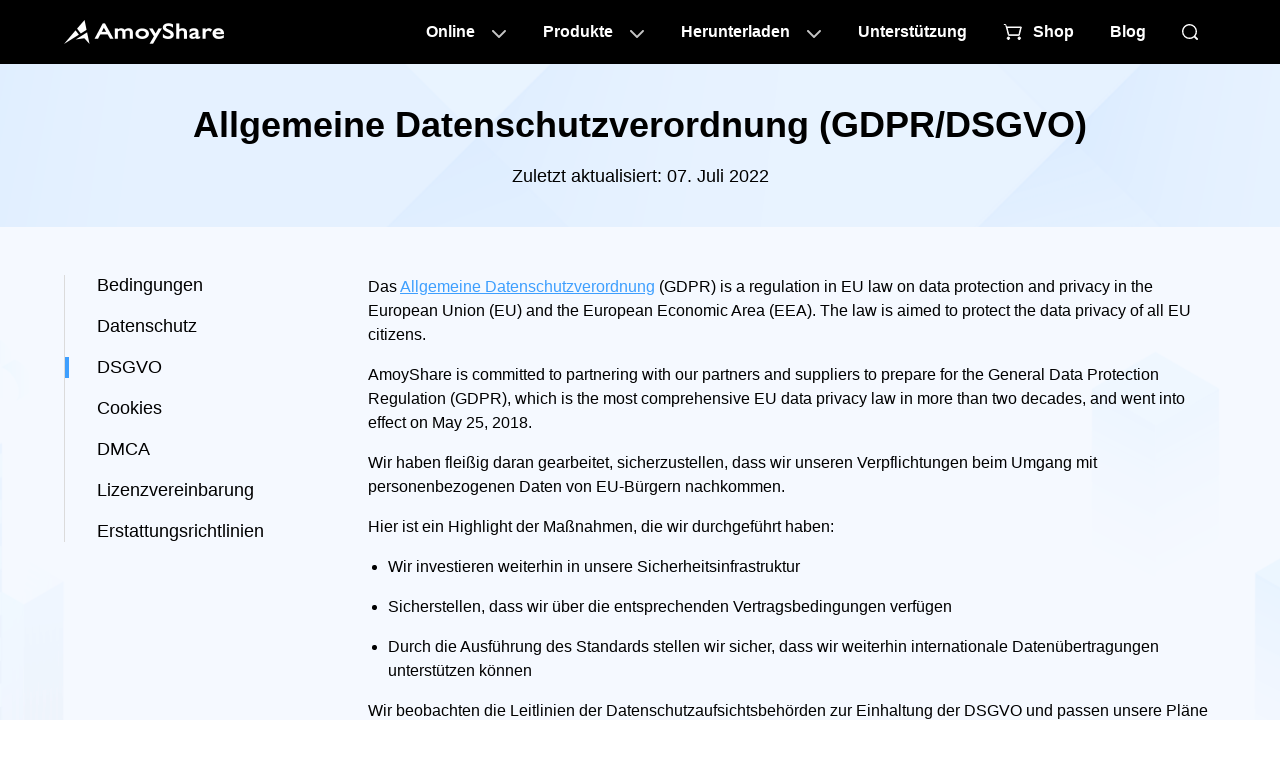

--- FILE ---
content_type: text/html; charset=UTF-8
request_url: https://de.amoyshare.com/gdpr/
body_size: 6143
content:
<!DOCTYPE html><html lang="de" dir="ltr"><head>
    <title>DSGVO - AmoyShare</title>
    <meta charset="utf-8">
    <meta name="description" content="Learn more about the General Data Protection Regulation (GDPR) and get clear about your rights and obligations while using an online service.">
    <meta name="viewport" content="width=device-width, initial-scale=1">
    <link rel="Shortcut Icon" href="https://www.amoyshare.com/favicon.ico">
    <link rel="bookmark" href="https://www.amoyshare.com/favicon.ico">
    <link rel="stylesheet" href="https://www.amoyshare.com/asset/common/header/css/index.css?v=1743400783">
    <link rel="stylesheet" href="https://www.amoyshare.com/asset/common/footer/css/index.css?v=1743400783">
    <link rel="stylesheet" href="https://www.amoyshare.com/asset/others/provision/css/index.css?v=1743400783">
    <link rel="canonical" href="https://de.amoyshare.com/gdpr/">
    <link rel="dns-prefetch" href="https://s7.addthis.com/">
<link rel="dns-prefetch" href="https://www.googletagmanager.com/">
<!-- Google Tag Manager -->
<script type="5693fceac2d8bcad66992cad-text/javascript">(function(w,d,s,l,i){w[l]=w[l]||[];w[l].push({'gtm.start':
            new Date().getTime(),event:'gtm.js'});var f=d.getElementsByTagName(s)[0],
        j=d.createElement(s),dl=l!='dataLayer'?'&l='+l:'';j.async=true;j.src=
        'https://www.googletagmanager.com/gtm.js?id='+i+dl;f.parentNode.insertBefore(j,f);
    })(window,document,'script','dataLayer','GTM-N75VBX4');</script>
<!-- End Google Tag Manager -->    <meta property="og:type" content="website">
    <meta property="og:title" content="DSGVO - AmoyShare">
    <meta property="og:description" content="Learn more about the General Data Protection Regulation (GDPR) and get clear about your rights and obligations while using an online service.">
    <meta property="og:url" content="https://de.amoyshare.com/gdpr/">
    <meta property="og:site_name" content="AmoyShare">
    <meta property="og:image" content="https://www.amoyshare.com/images/sns/home.jpeg">
    <meta name="twitter:card" content="summary_large_image">
    <meta name="twitter:title" content="DSGVO - AmoyShare">
    <meta name="twitter:description" content="Learn more about the General Data Protection Regulation (GDPR) and get clear about your rights and obligations while using an online service.">
    <meta name="twitter:site" content="@AmoyShare">
    <meta name="twitter:image" content="https://www.amoyshare.com/images/sns/home.jpeg">
    <meta name="twitter:image:alt" content="DSGVO - AmoyShare">
</head>

<body data-type="noshare">
    <!-- Google Tag Manager (noscript) -->
<noscript>
  <iframe src="https://www.googletagmanager.com/ns.html?id=GTM-N75VBX4" height="0" width="0" style="display:none;visibility:hidden"></iframe>
</noscript>
<!-- End Google Tag Manager (noscript) -->
<script type="5693fceac2d8bcad66992cad-text/javascript" src='https://platform-api.sharethis.com/js/sharethis.js#property=666abf25f75dab0019adea63&product=sticky-share-buttons' async='async'></script>
<header class="header" data-tracker-product="All">
  <div class="header-box" data-element="headerBox">
    <div class="wrapper">
      <div class="logo">
        <a href="/index/" class="g-hide-text">AmoyShare Startseite</a>
      </div>
      <nav class="nav" data-element="pcNav">
        <ul class="m-nav">
          <li class="item0">
            <a href="javascript:;" data-handle="openBox">Online</a>
            <div class="content">
              <div class="pc-online">
                <div class="titles" data-handle="headerProductTab">
                  <ul>
                    <li class="cur">Hintergrundentferner<span class="ai">AI</span></li>
                    <li>File Converter</li>
                    <li>Dateikompressor</li>
                  </ul>
                </div>
                <div class="cells">
                  <div class="cell cur">
                    <div class="title">
                      <a href="javascript:;" class="product-name">Hintergrundentferner</a>
                    </div>
                    <div class="side-box">
                      <ul>
                        <li>
                          <a href="/background-remover/remove-background-from-image/?td=header">Bildhintergrund-Entferner<em></em></a>
                        </li>
                        <li>
                          <a href="/background-remover/background-changer/?td=header">Hintergrund-Wechsler<em></em></a>
                        </li>
                        <li>
                          <a href="/background-remover/transparent-background-maker/?td=header">Transparenter Hintergrundhersteller<em class="new"></em></a>
                        </li>
                        <li>
                          <a href="/background-remover/signature-from-picture/?td=header">Unterschrift von Bild</a>
                        </li>
                        <li>
                          <a href="/background-remover/png-maker/?td=header">PNG-Ersteller</a>
                        </li>
                        <li>
                          <a href="/background-remover/make-logo-transparent/?td=header">Logo transparent machen</a>
                        </li>
                      </ul>
                    </div>
                  </div>
                  <div class="cell">
                    <div class="title">
                      <a href="javascript:;" class="product-name">File Converter</a>
                    </div>
                    <div class="side-box">
                      <ul>
                        <li>
                          <a href="/video-converter/online-video-converter/?td=header">Video Converter<em></em></a>
                        </li>
                        <li>
                          <a href="/audio-converter/mp3-converter/?td=header">MP3 Konverter<em></em></a>
                        </li>
                        <li>
                          <a href="/audio-converter/?td=header">Audio Converter</a>
                        </li>
                        <li>
                          <a href="/video-converter/mp4-converter/?td=header">MP4 Konverter</a>
                        </li>
                        <li>
                          <a href="/image-converter/?td=header">Bildkonverter</a>
                        </li>
                        <li>
                          <a href="/video-converter/video-to-gif/?td=header">Video to GIF<em class="new"></em></a>
                        </li>
                      </ul>
                    </div>
                  </div>

                  <div class="cell">
                    <div class="title">
                      <a href="javascript:;" class="product-name">Dateikompressor</a>
                    </div>
                    <div class="side-box">
                      <ul>
                        <li>
                          <a href="/video-compressor/?td=header">Videokompressor<em></em></a>
                        </li>
                        <li>
                          <a href="/video-compressor/compress-mp4/?td=header">MP4 Kompressor<em></em></a>
                        </li>
                        <li>
                          <a href="/audio-compressor/?td=header">Audiokompressor</a>
                        </li>
                        <li>
                          <a href="/image-compressor/png-compressor/?td=header">PNG-Kompressor</a>
                        </li>
                        <li>
                          <a href="/image-compressor/?td=header">image Compressor</a>
                        </li>
                        <li>
                          <a href="/image-compressor/gif-compressor/?td=header">GIF-Kompressor<em class="new"></em></a>
                        </li>
                      </ul>
                    </div>
                  </div>
                </div>
              </div>
            </div>
          </li>
          <li class="item1">
            <a href="javascript:;" data-handle="openBox">Produkte</a>
            <div class="content">
              <div class="pc-online">
                <div class="cells">
                  <div class="cell cutout">
                    <a href="/background-remover/?td=header">
                      <dl>
                        <dt>Hintergrundentferner<em class="ai"></em></dt>
                        <dd>Transparenter Bildmacher</dd>
                      </dl>
                    </a>
                  </div>
                  <div class="cell converter">
                    <a href="/video-converter/?td=header" data-tag="videoConverterHeader">
                      <dl>
                        <dt>Video Converter<em></em></dt>
                        <dd>Schnelle Formatkonvertierung</dd>
                      </dl>
                    </a>
                  </div>
                  <div class="cell id3">
                    <a href="/id3genius/?td=header" data-tag="videoid3Header">
                      <dl>
                        <dt>ID3-Tag-Editor</dt>
                        <dd>Musik-Tag-Verwaltung</dd>
                      </dl>
                    </a>
                  </div>
                  <div class="cell tuneber">
                    <a href="/tuneber/?td=header" data-tag="videoTuneberHeader">
                      <dl>
                        <dt>Audio Converter</dt>
                        <dd>Intelligente Audiobearbeitung</dd>
                      </dl>
                    </a>
                  </div>
                  <div class="cell anyvibe">
                    <a href="/anyvibe/?td=header" data-tag="videoAnyvibeHeader">
                      <dl>
                        <dt>Audio-Enhancer</dt>
                        <dd>Verbessern Sie den Klang klar und deutlich</dd>
                      </dl>
                    </a>
                  </div>
                  <div class="cell editor">
                    <a href="/video-editor/?td=header" data-tag="videoEditorHeader">
                      <dl>
                        <dt>Video Editor</dt>
                        <dd>Einfache Videobearbeitung</dd>
                      </dl>
                    </a>
                  </div>
                </div>
                <p class="gt-block header-btn"><a href="/download-center/?td=header">Alle Anzeigen</a></p>
                <p class="gt-block header-btn"><a href="/education/?td=header">Für die Bildung</a></p>
              </div>
            </div>
          </li>
          <li class="item2">
            <a href="javascript:;" data-handle="openBox">Herunterladen</a>
            <div class="content">
              <div class="pc-online">
                <div class="device" data-handle="deviceTab">
                  <span class="win cur"></span>
                  <span class="mac"></span>
                </div>
                <div class="cells">
                  <div class="cell">
                    <a href="/background-remover/?td=header" class="link-1" data-tag="anyeraser">
                      <dl>
                        <dt>Hintergrundentferner</dt>
                        <dd class="icon">
                          <span class="win"></span>
                          <span class="mac"></span>
                        </dd>
                        <dd class="desc">Hintergrund aus Bild entfernen</dd>
                      </dl>
                    </a>
                    <p class="gt-block link-2"><a href="/background-remover/download-win/?td=header" data-dlb="header" data-handle="productDownload-header" data-product="anyeraser" data-element="downloadAnyeraser">Versuchen Sie es kostenlos</a></p>
                  </div>
                  <div class="cell videoConverter">
                    <a href="/video-converter/?td=header" class="link-1" data-tag="videoConverter">
                      <dl>
                        <dt>Video Converter</dt>
                        <dd class="icon">
                          <span class="win"></span>
                          <span class="mac"></span>
                        </dd>
                        <dd class="desc">Einfache und schnelle Konvertierung aller Dateiformate</dd>
                      </dl>
                    </a>
                    <p class="gt-block link-2"><a href="/video-converter/download-win/?td=header" data-dlb="header" data-handle="productDownload-header" data-product="converter" data-element="downloadConverter">Versuchen Sie es kostenlos</a></p>
                  </div>
                  <div class="cell id3genius">
                    <a href="/id3genius/?td=header" class="link-1" data-tag="id3genius">
                      <dl>
                        <dt>ID3-Tag-Editor</dt>
                        <dd class="icon">
                          <span class="win"></span>
                          <span class="mac"></span>
                        </dd>
                        <dd class="desc">Taggen Sie Musikmetadaten stapelweise und bearbeiten Sie sie mühelos</dd>
                      </dl>
                    </a>
                    <p class="gt-block link-2"><a href="/id3genius/download-win/?td=header" data-dlb="header" data-handle="productDownload-header" data-product="id3genius" data-element="downloadId3">Versuchen Sie es kostenlos</a></p>
                  </div>
                  <div class="cell tuneber">
                    <a href="/tuneber/?td=header" class="link-1" data-tag="tuneber">
                      <dl>
                        <dt>Audio Converter</dt>
                        <dd class="icon">
                          <span class="win"></span>
                          <span class="mac"></span>
                        </dd>
                        <dd class="desc">Audio schnell konvertieren, trimmen, komprimieren und zusammenführen</dd>
                      </dl>
                    </a>
                    <p class="gt-block link-2"><a href="/tuneber/download-win/?td=header" data-dlb="header" data-handle="productDownload-header" data-product="tuneber" data-element="downloadTuneber">Versuchen Sie es kostenlos</a></p>
                  </div>
                  <div class="cell anyvibe">
                    <a href="/anyvibe/?td=header" class="link-1" data-tag="anyvibe">
                      <dl>
                        <dt>Audio-Enhancer</dt>
                        <dd class="icon">
                          <span class="win"></span>
                          <span class="mac"></span>
                        </dd>
                        <dd class="desc">Verbessern Sie Sprache und Musik aus jedem Audioformat</dd>
                      </dl>
                    </a>
                    <p class="gt-block link-2"><a href="/anyvibe/download-win/?td=header" data-dlb="header" data-handle="productDownload-header" data-product="anyvibe" data-element="downloadAnyvibe">Versuchen Sie es kostenlos</a></p>
                  </div>
                  <div class="cell videoEditor">
                    <a href="/video-editor/?td=header" class="link-1" data-tag="videoEditor">
                      <dl>
                        <dt>Video Editor</dt>
                        <dd class="icon">
                          <span class="win"></span>
                          <span class="mac"></span>
                        </dd>
                        <dd class="desc">Einfachster Videoeditor ohne Lernkurve</dd>
                      </dl>
                    </a>
                    <p class="gt-block link-2"><a href="/video-editor/download-win/?td=header" data-dlb="header" data-handle="productDownload-header" data-product="editor" data-element="downloadEditor">Versuchen Sie es kostenlos</a></p>
                  </div>
                </div>
                <p class="gt-block header-btn"><a href="/download-center/?td=header">Gehen Sie zum Download-Center</a></p>
              </div>
            </div>
          </li>
          <li class="item4">
            <a href="/help-center-3/">Unterstützung</a>
          </li>
          <li class="item3">
            <a href="/store/">Shop</a>
          </li>
          <li class="item5">
            <a href="/blog/">Blog</a>
          </li>
          <li class="item6">
            <a href="/search.html" data-handle="navSearch" class="g-hide-text"></a>
          </li>
        </ul>
        <a href="/promotion/sale-win.html" class="gifAd header-ad" id="gifAd"></a>
        <button class="mobile btn-menu g-hide-text" data-handle="btnMenu">menü</button>
      </nav>
    </div>
  </div>
  <script type="5693fceac2d8bcad66992cad-text/javascript">
    (function(w, d, s, l) {
    var f = d.getElementsByTagName(s)[0],
        j = d.createElement(s),
        dt = Date.now();
    v = '1.0.0';
    j.async = true;
    j.src =
        'https://anys.1010diy.com/tracker-lib/lib.iife.js?v=' + v;
    f.parentNode.insertBefore(j, f);
    })(window, document, 'script');
  </script>
</header>
    <section class="provision-page gdpr">
        <div class="section-1">
            <h1>Allgemeine Datenschutzverordnung (GDPR/DSGVO)</h1>
            <p class="update-time">Zuletzt aktualisiert: 07. Juli 2022</p>
        </div>
        <div class="section-2">
            <div class="section-2-content">
                <div class="section-2-left">
                    <ul>
                        <li><a href="/terms/">Bedingungen</a></li>
                        <li><a href="/privacy-policy/">Datenschutz</a></li>
                        <li data-active="true"><a href="/gdpr/">DSGVO</a></li>
                        <li><a href="/cookies-policy/">Cookies</a></li>
                        <li><a href="/dmca/">DMCA</a></li>
                        <li><a href="/license-agreement/">Lizenzvereinbarung</a></li>
                        <li><a href="/refund-policy/">Erstattungsrichtlinien</a></li>
                    </ul>
                </div>
                <div class="section-2-right">
                    <p class="gt-block">Das <a href="https://ec.europa.eu/info/law/law-topic/data-protection_en " rel="nofollow">Allgemeine Datenschutzverordnung</a> (GDPR) is a regulation in EU law on data protection and privacy in the European Union (EU) and the European Economic Area (EEA). The law is aimed to protect the data privacy of all EU citizens.</p>
                    <p>AmoyShare is committed to partnering with our partners and suppliers to prepare for the General Data Protection Regulation (GDPR), which is the most comprehensive EU data privacy law in more than two decades, and went into effect on May 25, 2018.</p>
                    <p>Wir haben fleißig daran gearbeitet, sicherzustellen, dass wir unseren Verpflichtungen beim Umgang mit personenbezogenen Daten von EU-Bürgern nachkommen.</p>
                    <p>Hier ist ein Highlight der Maßnahmen, die wir durchgeführt haben:</p>
                    <ul>
                        <li>Wir investieren weiterhin in unsere Sicherheitsinfrastruktur</li>
                        <li>Sicherstellen, dass wir über die entsprechenden Vertragsbedingungen verfügen</li>
                        <li>Durch die Ausführung des Standards stellen wir sicher, dass wir weiterhin internationale Datenübertragungen unterstützen können</li>
                    </ul>
                    <p>Wir beobachten die Leitlinien der Datenschutzaufsichtsbehörden zur Einhaltung der DSGVO und passen unsere Pläne bei Änderungen entsprechend an.</p>
                    <p>Wenn Ihr Wohnsitz im Europäischen Wirtschaftsraum (EWR) liegt, haben Sie folgende Rechte: </p>
                    <ol>
                        <li>(a) Zugriff auf Ihre personenbezogenen Daten und die Berichtigung ungenauer personenbezogener Daten zu verlangen;</li>
                        <li>(b) die Löschung Ihrer personenbezogenen Daten zu verlangen;</li>
                        <li>(c) eine Einschränkung der Verarbeitung Ihrer personenbezogenen Daten zu verlangen;</li>
                        <li>(d) der Verarbeitung Ihrer personenbezogenen Daten zu widersprechen; und/oder</li>
                        <li>(e) das Recht auf Datenübertragbarkeit (zusammen „Anfragen“).</li>
                    </ol>
                    <p>Wir können nur Anfragen von Benutzern bearbeiten, deren Identität überprüft wurde. Um Ihre Identität zu überprüfen, geben Sie bei einer Anfrage bitte Ihre E-Mail-Adresse oder [URL] an. Sie haben auch das Recht, bei einer Aufsichtsbehörde Beschwerde einzulegen.</p>
                </div>
            </div>
        </div>
    </section>
    <footer class="footer">
  <div class="crumb"><a class="home-logo lazy g-hide-text" href="/home/" data-bg="https://www.amoyshare.com/asset/common/footer/img/crumb-logo.png">AmoyShare Startseite</a>
    &nbsp;&gt;&nbsp;<span class="three">DSGVO</span>  </div>
  <footer class="footer">
<div class="wrapper">
<div class="mix">
<div class="logo"><a class="g-hide-text" href="/index/">AmoyShare Startseite</a></div>
<div class="buttons">
<a class="btn download-center" href="/download-center/">Download-Center</a>
<a class="btn store" href="/store/">AmoyShare Shop</a>
</div>
<div class="translate-select">
<p class="c-h3">Sprache</p>
<span class="btn-lang" data-handle="language-bar">Englisch</span>
<ul class="language-bar" data-el="language-bar">
<li data-lang="en">Englisch</li>
<li data-lang="ar">Arabisch</li>
<li data-lang="fr">Französisch</li>
<li data-lang="de">Deutschsprachiger Raum -</li>
<li data-lang="it">Italienisch</li>
<li data-lang="ja">Japanisch</li>
<li data-lang="ko">Koreanisch</li>
<li data-lang="pl">Polnisch</li>
<li data-lang="pt">Portugiesisch</li>
<li data-lang="ru">Russisch</li>
<li data-lang="es">Spanisch</li>
<li data-lang="th">Thai</li>
</ul>
</div>
</div>
<div class="company-info">
<dl class="company fold">
<dt class="c-h3" data-handle="openList">Unternehmen</dt>
<dd><a href="/about-amoyshare.html">Über uns</a></dd>
<dd><a href="/contact/">Kontakt</a></dd>
<dd><a href="/partner.html">Partner</a></dd>
</dl>
<dl class="help fold">
<dt class="c-h3" data-handle="openList">Hilfe</dt>
<dd><a href="/help-center-3/">Hilfezentrum</a></dd>
<dd><a href="/retrieve-license-code/">Abrufen</a></dd>
<dd><a href="/uninstall/">Deinstallieren</a></dd>
</dl>
</div>
<dl class="products fold">
<dt class="c-h3" data-handle="openList">Produkte</dt>
<dd><a href="/background-remover/?td=footer">Hintergrundentferner</a></dd>
<dd><a href="/watermark-remover/?td=footer">Wasserzeichenentferner</a></dd>
<dd><a href="/pro-screen-recorder/?td=footer">Screen Recorder</a></dd>
<dd><a data-tag="videoConverterFooter" href="/video-converter/?td=footer">Video Converter</a></dd>
<dd><a data-tag="videoEditorFooter" href="/video-editor/?td=footer">Video Editor</a></dd>
<dd><a href="/id3genius/?td=footer">ID3-Tag-Editor</a></dd>
<dd><a href="/tuneber/?td=footer" >Audio-Converter</a></dd>
<dd><a href="/anyvibe/?td=footer" >Audio-Verstärker</a></dd>
</dl>
<dl class="free-online-tools fold">
<dt class="c-h3" data-handle="openList">Kostenlose Online-Tools</dt>
<dd><a href="/background-remover/remove-background-from-image/?td=footer">Bildhintergrund-Entferner</a></dd>
<dd><a href="/watermark-remover/online-watermark-remover/?td=footer">Online-Wasserzeichen-Entferner</a></dd>
<dd><a href="/screen-recorder-free-online/?td=footer">Online-Bildschirmrekorder</a></dd>
<dd><a href="/video-converter/online-video-converter/?td=footer">Online Video Konverter</a></dd>
<dd><a href="/video-compressor/?td=footer">Online-Videokompressor</a></dd>
<dd><a href="https://pixmuse.com/?td=amoyshare" rel="nofollow" target="_blank">AI-Hintergrundentferner</a></dd>
</dl>
<div class="mix2">
<div class="newsletter">
<p class="c-h3">Newsletter</p>
<p class="text">Abonnieren Sie Produktupdates, Angebote, Tipps usw.</p>
<div class="form-group">
<form accept-charset="UTF-8" action="https://lb.benchmarkemail.com//code/lbform" method="post">
<input name="token" type="hidden" value="mFcQnoBFKMQ2tWsFfJiil6jgVtVj7bhtTLOEf0Q15TRVZottJ%2Bl0eA%3D%3D"/>
<input name="successurl" type="hidden" value="https://lb.benchmarkemail.com/Code/ThankYouOptin?language=en"/>
<input name="errorurl" type="hidden" value="http://lb.benchmarkemail.com//Code/Error"/>
<input aria-label="Email" class="email" data-handle="rssEmail" maxlength="100" name="fldEmail" placeholder="E-Mail" type="text"/>
<span class="close" data-handle="rssBtnClose"></span>
<span class="btn" data-handle="rssBtn">Senden</span>
</form>
<p class="email-tips" data-handle="rssEmailTips"></p>
</div>
</div>
<div class="trustpilot">
<div class="trustpilot-logo">
<img alt="Kaufen Sie TrustPilot-Bewertungen" src="https://www.amoyshare.com/asset/common/footer/img/trustpilot-logo.svg" width="140"/>
</div>
<div class="trustpilot-start">
<img alt="TrustScore" src="https://www.amoyshare.com/asset/common/footer/img/trustpilot-star.svg" width="93"/>
</div>
<div class="trustpilot-info">
<p class="trustpilot-info-text">Bewertung abgeben &gt;</p>
</div>
<a class="trustpilot-link" href="https://www.trustpilot.com/review/amoyshare.com" ref="nofollow" target="_blank"></a>
</div>
<div class="follow">
<p class="c-h3">Folgen Sie uns</p>
<ul>
<li class="item3"><a href="javascript:;" title="demnächst"></a></li>
<li class="item1"><a class="g-hide-text" href="https://www.facebook.com/amoyshare" rel="nofollow" target="_blank">AmoyShareOffizielle Facebook-Seite von</a></li>
<li class="item2"><a class="g-hide-text" href="https://twitter.com/amoyshare" rel="nofollow" target="_blank">AmoyShareOffizieller Twitter-Account von</a></li>
</ul>
</div>
</div>
<div class="translate-select m-lang">
<p class="c-h3">Sprache</p>
<span class="btn-lang" data-handle="language-bar">Englisch</span>
<ul class="language-bar" data-el="language-bar">
<li data-lang="en">Englisch</li>
<li data-lang="ar">Arabisch</li>
<li data-lang="fr">Französisch</li>
<li data-lang="de">Deutschsprachiger Raum -</li>
<li data-lang="it">Italienisch</li>
<li data-lang="ja">Japanisch</li>
<li data-lang="ko">Koreanisch</li>
<li data-lang="pl">Polnisch</li>
<li data-lang="pt">Portugiesisch</li>
<li data-lang="ru">Russisch</li>
<li data-lang="es">Spanisch</li>
<li data-lang="th">Thai</li>
</ul>
</div>
<div class="bottom">
<ul>
<li><a href="/terms/">Nutzungsbedingungen</a>  | </li>
<li><a href="/privacy-policy/">Datenschutz</a>  | </li>
<li><a href="/license-agreement/">Lizenzvereinbarung</a>  | </li>
<li><a href="/dmca/">DMCA</a>  | </li>
<li><a href="/gdpr/">DSGVO</a>  | </li>
<li><a href="/cookies-policy/">Cookies</a>  | </li>
<li><a href="/refund-policy/">Rückerstattung</a></li>
</ul>
<div class="layer">
<div class="safe">
<a class="norton" href="https://safeweb.norton.com/report/show?url=amoyshare.com" rel="nofollow" target="_blank"></a>
<a class="mcafee" href="http://www.siteadvisor.com/sitereport.html?url=amoyshare.com" rel="nofollow" target="_blank"></a>
</div>
<p class="gt-block copyright">Copyright © 2014 -
          <span class="footer-year"></span>
          AmoyShare. Alle Rechte vorbehalten.
        </p>
</div>
</div>
</div>
</footer>
    <script src="https://www.amoyshare.com/asset/common/jquery/js/jquery-3.5.1.min.js" type="5693fceac2d8bcad66992cad-text/javascript"></script>
    <script src="https://www.amoyshare.com/asset/common/header/js/index.js" type="5693fceac2d8bcad66992cad-text/javascript"></script>
    <script src="https://www.amoyshare.com/asset/common/footer/js/index.js" type="5693fceac2d8bcad66992cad-text/javascript"></script>
    <script src="https://www.amoyshare.com/asset/others/provision/js/index.js" type="5693fceac2d8bcad66992cad-text/javascript"></script>


<script src="/cdn-cgi/scripts/7d0fa10a/cloudflare-static/rocket-loader.min.js" data-cf-settings="5693fceac2d8bcad66992cad-|49" defer></script><script defer src="https://static.cloudflareinsights.com/beacon.min.js/vcd15cbe7772f49c399c6a5babf22c1241717689176015" integrity="sha512-ZpsOmlRQV6y907TI0dKBHq9Md29nnaEIPlkf84rnaERnq6zvWvPUqr2ft8M1aS28oN72PdrCzSjY4U6VaAw1EQ==" data-cf-beacon='{"version":"2024.11.0","token":"00657ebf6d094143b0160ece14af9ba5","server_timing":{"name":{"cfCacheStatus":true,"cfEdge":true,"cfExtPri":true,"cfL4":true,"cfOrigin":true,"cfSpeedBrain":true},"location_startswith":null}}' crossorigin="anonymous"></script>
</body></html>

--- FILE ---
content_type: text/css
request_url: https://www.amoyshare.com/asset/others/provision/css/index.css?v=1743400783
body_size: 411
content:
.provision-page .section-1{padding:40px 0;text-align:center;background:#d7e9ff url(/asset/others/provision/css/images/section1-background-b22534c6.png) no-repeat 50%}.provision-page .section-1 h1{font-size:36px;font-weight:600}.provision-page .section-1 .update-time{margin-top:20px;font-size:18px}.provision-page .section-2{position:relative;background:#f5f9ff url(/asset/others/provision/css/images/section2-background-d9c4191a.png) no-repeat top}.provision-page .section-2-content{max-width:1366px;padding:32px 64px 96px 368px;margin:0 auto;box-sizing:border-box}.provision-page .section-2-left{position:absolute;top:48px;right:0;left:0;max-width:1366px;padding:0 64px;margin:0 auto;box-sizing:border-box}.provision-page .section-2-left[data-active=true]{position:fixed}.provision-page .section-2-left>ul{position:relative;z-index:2;width:258px;font-size:18px;border-left:1px solid #dbdbdb}.provision-page .section-2-left>ul li{position:relative;padding-left:32px}.provision-page .section-2-left>ul li[data-active=true]:before{content:"";position:absolute;top:0;left:0;width:4px;height:100%;background-color:#3e9ffe}.provision-page .section-2-left>ul li:not(:first-child){margin-top:20px}.provision-page .section-2-left>ul a:hover{color:#3e9ffe}.provision-page .section-2-right{position:relative;z-index:1}.provision-page .section-2-right h2{margin-top:32px;font-size:24px;line-height:32px;font-weight:600}.provision-page .section-2-right h3{margin-top:20px;font-size:20px;line-height:28px;font-weight:600}.provision-page .section-2-right li,.provision-page .section-2-right p{margin-top:16px;font-size:16px;line-height:24px}.provision-page .section-2-right strong{font-weight:600}.provision-page .section-2-right a{color:#3e9ffe;text-decoration:underline}.provision-page .section-2-right a:hover{text-decoration:none}.provision-page.cookies .section-2-right ul,.provision-page.dmca .section-2-right ul,.provision-page.gdpr .section-2-right ul,.provision-page.privacy-policy .section-2-right ul,.provision-page.refund .section-2-right ul{padding-left:20px;list-style:disc}@media screen and (max-width:768px){.provision-page .section-1{margin:32px 16px 0;padding:24px 16px 32px}.provision-page .section-1 h1{font-size:24px;line-height:36px}.provision-page .section-1 .update-time{margin-top:12px;font-size:16px}.provision-page .section-2{border-bottom:1px solid rgba(0,0,0,.1);background:#fff}.provision-page .section-2-content{padding:16px 16px 40px}.provision-page .section-2-left{position:static;padding:0}.provision-page .section-2-left>ul{width:100%;padding:16px 0 24px;border-left:none;font-size:16px;background-color:#f5f9ff}.provision-page .section-2-left>ul li:not(:first-child){margin-top:16px}.provision-page .section-2-right h2{margin-top:24px;font-size:18px;line-height:24px}.provision-page .section-2-right h3{margin-top:16px;font-size:16px;line-height:24px}.provision-page .section-2-right li,.provision-page .section-2-right p{margin-top:14px;font-size:14px;line-height:22px}}